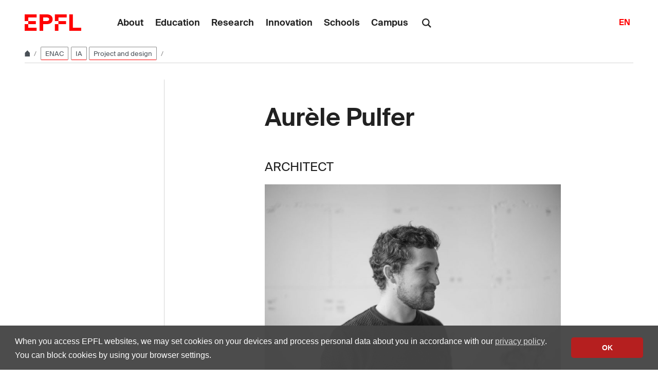

--- FILE ---
content_type: text/html; charset=UTF-8
request_url: https://www.epfl.ch/labs/alice/index-fr-html/about/team/aurele-pulfer/
body_size: 13829
content:
<!doctype html>
<html lang="en-GB">
<head>
	<meta charset="UTF-8">
	<meta name="viewport" content="width=device-width, initial-scale=1">
	<link rel="profile" href="https://gmpg.org/xfn/11">
	<link rel="manifest" href="https://www.epfl.ch/labs/alice/wp-content/themes/wp-theme-2018/assets/favicons/site.webmanifest" />
<link rel="shortcut icon" href="https://www.epfl.ch/labs/alice/wp-content/themes/wp-theme-2018/assets/favicons/favicon.ico">
<link rel="apple-touch-icon-precomposed" href="https://www.epfl.ch/labs/alice/wp-content/themes/wp-theme-2018/assets/favicons/favicon-152.png">

<link rel="icon" href="https://www.epfl.ch/labs/alice/wp-content/themes/wp-theme-2018/assets/favicons/favicon-16.png" sizes="16x16">
<link rel="icon" href="https://www.epfl.ch/labs/alice/wp-content/themes/wp-theme-2018/assets/favicons/favicon-32.png" sizes="32x32">
<link rel="icon" href="https://www.epfl.ch/labs/alice/wp-content/themes/wp-theme-2018/assets/favicons/favicon-57.png" sizes="57x57">
<link rel="icon" href="https://www.epfl.ch/labs/alice/wp-content/themes/wp-theme-2018/assets/favicons/favicon-76.png" sizes="76x76">
<link rel="icon" href="https://www.epfl.ch/labs/alice/wp-content/themes/wp-theme-2018/assets/favicons/favicon-96.png" sizes="96x96">
<link rel="icon" href="https://www.epfl.ch/labs/alice/wp-content/themes/wp-theme-2018/assets/favicons/favicon-120.png" sizes="120x120">
<link rel="icon" href="https://www.epfl.ch/labs/alice/wp-content/themes/wp-theme-2018/assets/favicons/favicon-128.png" sizes="128x128">
<link rel="icon" href="https://www.epfl.ch/labs/alice/wp-content/themes/wp-theme-2018/assets/favicons/favicon-152.png" sizes="152x152">
<link rel="icon" href="https://www.epfl.ch/labs/alice/wp-content/themes/wp-theme-2018/assets/favicons/favicon-180.png" sizes="180x180">
<link rel="shortcut icon" href="https://www.epfl.ch/labs/alice/wp-content/themes/wp-theme-2018/assets/favicons/android-chrome-192x192.png" sizes="192x192">
<link rel="shortcut icon" href="https://www.epfl.ch/labs/alice/wp-content/themes/wp-theme-2018/assets/favicons/android-chrome-512x512.png" sizes="512x512">
<link rel="icon" href="https://www.epfl.ch/labs/alice/wp-content/themes/wp-theme-2018/assets/favicons/favicon-228.png" sizes="228x228">

<link rel="apple-touch-icon" href="https://www.epfl.ch/labs/alice/wp-content/themes/wp-theme-2018/assets/favicons/apple-touch-icon.png">
<link rel="apple-touch-icon" href="https://www.epfl.ch/labs/alice/wp-content/themes/wp-theme-2018/assets/favicons/favicon-152.png" sizes="152x152">
<link rel="apple-touch-icon" href="https://www.epfl.ch/labs/alice/wp-content/themes/wp-theme-2018/assets/favicons/favicon-180.png" sizes="180x180">

<meta name="application-name" content="Name">
<meta name="msapplication-tooltip" content="Tooltip">
<meta name="msapplication-config" content="https://www.epfl.ch/labs/alice/wp-content/themes/wp-theme-2018/assets/favicons/browserconfig.xml">
	<script type="text/javascript">window.svgPath = "https://www.epfl.ch/labs/alice/wp-content/themes/wp-theme-2018/assets/icons/icons.svg"</script>
	<script type="text/javascript">window.featherSvgPath = "https://www.epfl.ch/labs/alice/wp-content/themes/wp-theme-2018/assets/icons/feather-sprite.svg"</script>
	<title>Aurèle Pulfer &#8210; ALICE &#8208; EPFL</title>
<meta name='robots' content='max-image-preview:large' />
<link rel="alternate" type="application/rss+xml" title="ALICE &raquo; Feed" href="https://www.epfl.ch/labs/alice/feed/" />
<link rel="alternate" type="application/rss+xml" title="ALICE &raquo; Comments Feed" href="https://www.epfl.ch/labs/alice/comments/feed/" />
<link rel="alternate" title="oEmbed (JSON)" type="application/json+oembed" href="https://www.epfl.ch/labs/alice/wp-json/oembed/1.0/embed?url=https%3A%2F%2Fwww.epfl.ch%2Flabs%2Falice%2Findex-fr-html%2Fabout%2Fteam%2Faurele-pulfer%2F" />
<link rel="alternate" title="oEmbed (XML)" type="text/xml+oembed" href="https://www.epfl.ch/labs/alice/wp-json/oembed/1.0/embed?url=https%3A%2F%2Fwww.epfl.ch%2Flabs%2Falice%2Findex-fr-html%2Fabout%2Fteam%2Faurele-pulfer%2F&#038;format=xml" />
<style id='wp-img-auto-sizes-contain-inline-css' type='text/css'>
img:is([sizes=auto i],[sizes^="auto," i]){contain-intrinsic-size:3000px 1500px}
/*# sourceURL=wp-img-auto-sizes-contain-inline-css */
</style>
<style id='wp-emoji-styles-inline-css' type='text/css'>

	img.wp-smiley, img.emoji {
		display: inline !important;
		border: none !important;
		box-shadow: none !important;
		height: 1em !important;
		width: 1em !important;
		margin: 0 0.07em !important;
		vertical-align: -0.1em !important;
		background: none !important;
		padding: 0 !important;
	}
/*# sourceURL=wp-emoji-styles-inline-css */
</style>
<style id='wp-block-library-inline-css' type='text/css'>
:root{
  --wp-block-synced-color:#7a00df;
  --wp-block-synced-color--rgb:122, 0, 223;
  --wp-bound-block-color:var(--wp-block-synced-color);
  --wp-editor-canvas-background:#ddd;
  --wp-admin-theme-color:#007cba;
  --wp-admin-theme-color--rgb:0, 124, 186;
  --wp-admin-theme-color-darker-10:#006ba1;
  --wp-admin-theme-color-darker-10--rgb:0, 107, 160.5;
  --wp-admin-theme-color-darker-20:#005a87;
  --wp-admin-theme-color-darker-20--rgb:0, 90, 135;
  --wp-admin-border-width-focus:2px;
}
@media (min-resolution:192dpi){
  :root{
    --wp-admin-border-width-focus:1.5px;
  }
}
.wp-element-button{
  cursor:pointer;
}

:root .has-very-light-gray-background-color{
  background-color:#eee;
}
:root .has-very-dark-gray-background-color{
  background-color:#313131;
}
:root .has-very-light-gray-color{
  color:#eee;
}
:root .has-very-dark-gray-color{
  color:#313131;
}
:root .has-vivid-green-cyan-to-vivid-cyan-blue-gradient-background{
  background:linear-gradient(135deg, #00d084, #0693e3);
}
:root .has-purple-crush-gradient-background{
  background:linear-gradient(135deg, #34e2e4, #4721fb 50%, #ab1dfe);
}
:root .has-hazy-dawn-gradient-background{
  background:linear-gradient(135deg, #faaca8, #dad0ec);
}
:root .has-subdued-olive-gradient-background{
  background:linear-gradient(135deg, #fafae1, #67a671);
}
:root .has-atomic-cream-gradient-background{
  background:linear-gradient(135deg, #fdd79a, #004a59);
}
:root .has-nightshade-gradient-background{
  background:linear-gradient(135deg, #330968, #31cdcf);
}
:root .has-midnight-gradient-background{
  background:linear-gradient(135deg, #020381, #2874fc);
}
:root{
  --wp--preset--font-size--normal:16px;
  --wp--preset--font-size--huge:42px;
}

.has-regular-font-size{
  font-size:1em;
}

.has-larger-font-size{
  font-size:2.625em;
}

.has-normal-font-size{
  font-size:var(--wp--preset--font-size--normal);
}

.has-huge-font-size{
  font-size:var(--wp--preset--font-size--huge);
}

.has-text-align-center{
  text-align:center;
}

.has-text-align-left{
  text-align:left;
}

.has-text-align-right{
  text-align:right;
}

.has-fit-text{
  white-space:nowrap !important;
}

#end-resizable-editor-section{
  display:none;
}

.aligncenter{
  clear:both;
}

.items-justified-left{
  justify-content:flex-start;
}

.items-justified-center{
  justify-content:center;
}

.items-justified-right{
  justify-content:flex-end;
}

.items-justified-space-between{
  justify-content:space-between;
}

.screen-reader-text{
  border:0;
  clip-path:inset(50%);
  height:1px;
  margin:-1px;
  overflow:hidden;
  padding:0;
  position:absolute;
  width:1px;
  word-wrap:normal !important;
}

.screen-reader-text:focus{
  background-color:#ddd;
  clip-path:none;
  color:#444;
  display:block;
  font-size:1em;
  height:auto;
  left:5px;
  line-height:normal;
  padding:15px 23px 14px;
  text-decoration:none;
  top:5px;
  width:auto;
  z-index:100000;
}
html :where(.has-border-color){
  border-style:solid;
}

html :where([style*=border-top-color]){
  border-top-style:solid;
}

html :where([style*=border-right-color]){
  border-right-style:solid;
}

html :where([style*=border-bottom-color]){
  border-bottom-style:solid;
}

html :where([style*=border-left-color]){
  border-left-style:solid;
}

html :where([style*=border-width]){
  border-style:solid;
}

html :where([style*=border-top-width]){
  border-top-style:solid;
}

html :where([style*=border-right-width]){
  border-right-style:solid;
}

html :where([style*=border-bottom-width]){
  border-bottom-style:solid;
}

html :where([style*=border-left-width]){
  border-left-style:solid;
}
html :where(img[class*=wp-image-]){
  height:auto;
  max-width:100%;
}
:where(figure){
  margin:0 0 1em;
}

html :where(.is-position-sticky){
  --wp-admin--admin-bar--position-offset:var(--wp-admin--admin-bar--height, 0px);
}

@media screen and (max-width:600px){
  html :where(.is-position-sticky){
    --wp-admin--admin-bar--position-offset:0px;
  }
}

/*# sourceURL=wp-block-library-inline-css */
</style><style id='global-styles-inline-css' type='text/css'>
:root{--wp--preset--aspect-ratio--square: 1;--wp--preset--aspect-ratio--4-3: 4/3;--wp--preset--aspect-ratio--3-4: 3/4;--wp--preset--aspect-ratio--3-2: 3/2;--wp--preset--aspect-ratio--2-3: 2/3;--wp--preset--aspect-ratio--16-9: 16/9;--wp--preset--aspect-ratio--9-16: 9/16;--wp--preset--color--black: #000000;--wp--preset--color--cyan-bluish-gray: #abb8c3;--wp--preset--color--white: #ffffff;--wp--preset--color--pale-pink: #f78da7;--wp--preset--color--vivid-red: #cf2e2e;--wp--preset--color--luminous-vivid-orange: #ff6900;--wp--preset--color--luminous-vivid-amber: #fcb900;--wp--preset--color--light-green-cyan: #7bdcb5;--wp--preset--color--vivid-green-cyan: #00d084;--wp--preset--color--pale-cyan-blue: #8ed1fc;--wp--preset--color--vivid-cyan-blue: #0693e3;--wp--preset--color--vivid-purple: #9b51e0;--wp--preset--gradient--vivid-cyan-blue-to-vivid-purple: linear-gradient(135deg,rgb(6,147,227) 0%,rgb(155,81,224) 100%);--wp--preset--gradient--light-green-cyan-to-vivid-green-cyan: linear-gradient(135deg,rgb(122,220,180) 0%,rgb(0,208,130) 100%);--wp--preset--gradient--luminous-vivid-amber-to-luminous-vivid-orange: linear-gradient(135deg,rgb(252,185,0) 0%,rgb(255,105,0) 100%);--wp--preset--gradient--luminous-vivid-orange-to-vivid-red: linear-gradient(135deg,rgb(255,105,0) 0%,rgb(207,46,46) 100%);--wp--preset--gradient--very-light-gray-to-cyan-bluish-gray: linear-gradient(135deg,rgb(238,238,238) 0%,rgb(169,184,195) 100%);--wp--preset--gradient--cool-to-warm-spectrum: linear-gradient(135deg,rgb(74,234,220) 0%,rgb(151,120,209) 20%,rgb(207,42,186) 40%,rgb(238,44,130) 60%,rgb(251,105,98) 80%,rgb(254,248,76) 100%);--wp--preset--gradient--blush-light-purple: linear-gradient(135deg,rgb(255,206,236) 0%,rgb(152,150,240) 100%);--wp--preset--gradient--blush-bordeaux: linear-gradient(135deg,rgb(254,205,165) 0%,rgb(254,45,45) 50%,rgb(107,0,62) 100%);--wp--preset--gradient--luminous-dusk: linear-gradient(135deg,rgb(255,203,112) 0%,rgb(199,81,192) 50%,rgb(65,88,208) 100%);--wp--preset--gradient--pale-ocean: linear-gradient(135deg,rgb(255,245,203) 0%,rgb(182,227,212) 50%,rgb(51,167,181) 100%);--wp--preset--gradient--electric-grass: linear-gradient(135deg,rgb(202,248,128) 0%,rgb(113,206,126) 100%);--wp--preset--gradient--midnight: linear-gradient(135deg,rgb(2,3,129) 0%,rgb(40,116,252) 100%);--wp--preset--font-size--small: 13px;--wp--preset--font-size--medium: 20px;--wp--preset--font-size--large: 36px;--wp--preset--font-size--x-large: 42px;--wp--preset--spacing--20: 0.44rem;--wp--preset--spacing--30: 0.67rem;--wp--preset--spacing--40: 1rem;--wp--preset--spacing--50: 1.5rem;--wp--preset--spacing--60: 2.25rem;--wp--preset--spacing--70: 3.38rem;--wp--preset--spacing--80: 5.06rem;--wp--preset--shadow--natural: 6px 6px 9px rgba(0, 0, 0, 0.2);--wp--preset--shadow--deep: 12px 12px 50px rgba(0, 0, 0, 0.4);--wp--preset--shadow--sharp: 6px 6px 0px rgba(0, 0, 0, 0.2);--wp--preset--shadow--outlined: 6px 6px 0px -3px rgb(255, 255, 255), 6px 6px rgb(0, 0, 0);--wp--preset--shadow--crisp: 6px 6px 0px rgb(0, 0, 0);}:where(.is-layout-flex){gap: 0.5em;}:where(.is-layout-grid){gap: 0.5em;}body .is-layout-flex{display: flex;}.is-layout-flex{flex-wrap: wrap;align-items: center;}.is-layout-flex > :is(*, div){margin: 0;}body .is-layout-grid{display: grid;}.is-layout-grid > :is(*, div){margin: 0;}:where(.wp-block-columns.is-layout-flex){gap: 2em;}:where(.wp-block-columns.is-layout-grid){gap: 2em;}:where(.wp-block-post-template.is-layout-flex){gap: 1.25em;}:where(.wp-block-post-template.is-layout-grid){gap: 1.25em;}.has-black-color{color: var(--wp--preset--color--black) !important;}.has-cyan-bluish-gray-color{color: var(--wp--preset--color--cyan-bluish-gray) !important;}.has-white-color{color: var(--wp--preset--color--white) !important;}.has-pale-pink-color{color: var(--wp--preset--color--pale-pink) !important;}.has-vivid-red-color{color: var(--wp--preset--color--vivid-red) !important;}.has-luminous-vivid-orange-color{color: var(--wp--preset--color--luminous-vivid-orange) !important;}.has-luminous-vivid-amber-color{color: var(--wp--preset--color--luminous-vivid-amber) !important;}.has-light-green-cyan-color{color: var(--wp--preset--color--light-green-cyan) !important;}.has-vivid-green-cyan-color{color: var(--wp--preset--color--vivid-green-cyan) !important;}.has-pale-cyan-blue-color{color: var(--wp--preset--color--pale-cyan-blue) !important;}.has-vivid-cyan-blue-color{color: var(--wp--preset--color--vivid-cyan-blue) !important;}.has-vivid-purple-color{color: var(--wp--preset--color--vivid-purple) !important;}.has-black-background-color{background-color: var(--wp--preset--color--black) !important;}.has-cyan-bluish-gray-background-color{background-color: var(--wp--preset--color--cyan-bluish-gray) !important;}.has-white-background-color{background-color: var(--wp--preset--color--white) !important;}.has-pale-pink-background-color{background-color: var(--wp--preset--color--pale-pink) !important;}.has-vivid-red-background-color{background-color: var(--wp--preset--color--vivid-red) !important;}.has-luminous-vivid-orange-background-color{background-color: var(--wp--preset--color--luminous-vivid-orange) !important;}.has-luminous-vivid-amber-background-color{background-color: var(--wp--preset--color--luminous-vivid-amber) !important;}.has-light-green-cyan-background-color{background-color: var(--wp--preset--color--light-green-cyan) !important;}.has-vivid-green-cyan-background-color{background-color: var(--wp--preset--color--vivid-green-cyan) !important;}.has-pale-cyan-blue-background-color{background-color: var(--wp--preset--color--pale-cyan-blue) !important;}.has-vivid-cyan-blue-background-color{background-color: var(--wp--preset--color--vivid-cyan-blue) !important;}.has-vivid-purple-background-color{background-color: var(--wp--preset--color--vivid-purple) !important;}.has-black-border-color{border-color: var(--wp--preset--color--black) !important;}.has-cyan-bluish-gray-border-color{border-color: var(--wp--preset--color--cyan-bluish-gray) !important;}.has-white-border-color{border-color: var(--wp--preset--color--white) !important;}.has-pale-pink-border-color{border-color: var(--wp--preset--color--pale-pink) !important;}.has-vivid-red-border-color{border-color: var(--wp--preset--color--vivid-red) !important;}.has-luminous-vivid-orange-border-color{border-color: var(--wp--preset--color--luminous-vivid-orange) !important;}.has-luminous-vivid-amber-border-color{border-color: var(--wp--preset--color--luminous-vivid-amber) !important;}.has-light-green-cyan-border-color{border-color: var(--wp--preset--color--light-green-cyan) !important;}.has-vivid-green-cyan-border-color{border-color: var(--wp--preset--color--vivid-green-cyan) !important;}.has-pale-cyan-blue-border-color{border-color: var(--wp--preset--color--pale-cyan-blue) !important;}.has-vivid-cyan-blue-border-color{border-color: var(--wp--preset--color--vivid-cyan-blue) !important;}.has-vivid-purple-border-color{border-color: var(--wp--preset--color--vivid-purple) !important;}.has-vivid-cyan-blue-to-vivid-purple-gradient-background{background: var(--wp--preset--gradient--vivid-cyan-blue-to-vivid-purple) !important;}.has-light-green-cyan-to-vivid-green-cyan-gradient-background{background: var(--wp--preset--gradient--light-green-cyan-to-vivid-green-cyan) !important;}.has-luminous-vivid-amber-to-luminous-vivid-orange-gradient-background{background: var(--wp--preset--gradient--luminous-vivid-amber-to-luminous-vivid-orange) !important;}.has-luminous-vivid-orange-to-vivid-red-gradient-background{background: var(--wp--preset--gradient--luminous-vivid-orange-to-vivid-red) !important;}.has-very-light-gray-to-cyan-bluish-gray-gradient-background{background: var(--wp--preset--gradient--very-light-gray-to-cyan-bluish-gray) !important;}.has-cool-to-warm-spectrum-gradient-background{background: var(--wp--preset--gradient--cool-to-warm-spectrum) !important;}.has-blush-light-purple-gradient-background{background: var(--wp--preset--gradient--blush-light-purple) !important;}.has-blush-bordeaux-gradient-background{background: var(--wp--preset--gradient--blush-bordeaux) !important;}.has-luminous-dusk-gradient-background{background: var(--wp--preset--gradient--luminous-dusk) !important;}.has-pale-ocean-gradient-background{background: var(--wp--preset--gradient--pale-ocean) !important;}.has-electric-grass-gradient-background{background: var(--wp--preset--gradient--electric-grass) !important;}.has-midnight-gradient-background{background: var(--wp--preset--gradient--midnight) !important;}.has-small-font-size{font-size: var(--wp--preset--font-size--small) !important;}.has-medium-font-size{font-size: var(--wp--preset--font-size--medium) !important;}.has-large-font-size{font-size: var(--wp--preset--font-size--large) !important;}.has-x-large-font-size{font-size: var(--wp--preset--font-size--x-large) !important;}
/*# sourceURL=global-styles-inline-css */
</style>
<style id='core-block-supports-inline-css' type='text/css'>
/**
 * Core styles: block-supports
 */

/*# sourceURL=core-block-supports-inline-css */
</style>

<style id='classic-theme-styles-inline-css' type='text/css'>
/**
 * These rules are needed for backwards compatibility.
 * They should match the button element rules in the base theme.json file.
 */
.wp-block-button__link {
	color: #ffffff;
	background-color: #32373c;
	border-radius: 9999px; /* 100% causes an oval, but any explicit but really high value retains the pill shape. */

	/* This needs a low specificity so it won't override the rules from the button element if defined in theme.json. */
	box-shadow: none;
	text-decoration: none;

	/* The extra 2px are added to size solids the same as the outline versions.*/
	padding: calc(0.667em + 2px) calc(1.333em + 2px);

	font-size: 1.125em;
}

.wp-block-file__button {
	background: #32373c;
	color: #ffffff;
	text-decoration: none;
}

/*# sourceURL=/wp-includes/css/classic-themes.css */
</style>
<link rel='stylesheet' id='wp-gutenberg-epfl-bases-style-css-css' href='https://www.epfl.ch/labs/alice/wp-content/plugins/wp-gutenberg-epfl/build/style-index.css?ver=1768294733' type='text/css' media='all' />
<link rel='stylesheet' id='epfl-style-css' href='https://www.epfl.ch/labs/alice/wp-content/themes/wp-theme-2018/style.css?ver=1768294653' type='text/css' media='all' />
<link rel='stylesheet' id='epfl-vendors-css' href='https://www.epfl.ch/labs/alice/wp-content/themes/wp-theme-2018/assets/css/vendors.min.css?ver=1768294653' type='text/css' media='all' />
<link rel='stylesheet' id='epfl-elements-css' href='https://www.epfl.ch/labs/alice/wp-content/themes/wp-theme-2018/assets/css/elements.min.css?ver=1768294653' type='text/css' media='all' />
<link rel='stylesheet' id='epfl-theme-css' href='https://www.epfl.ch/labs/alice/wp-content/themes/wp-theme-2018/theme/style.min.css?ver=1768294653' type='text/css' media='all' />
<link rel='stylesheet' id='enlighterjs-css' href='https://www.epfl.ch/labs/alice/wp-content/plugins/enlighter/cache/enlighterjs.min.css?ver=zaa+VVOjxTcC/Tc' type='text/css' media='all' />
<script type="text/javascript" src="https://www.epfl.ch/labs/alice/wp-includes/js/jquery/jquery.js?ver=3.7.1" id="jquery-core-js"></script>
<script type="text/javascript" src="https://www.epfl.ch/labs/alice/wp-includes/js/jquery/jquery-migrate.js?ver=3.4.1" id="jquery-migrate-js"></script>
<script type="text/javascript" src="https://www.epfl.ch/labs/alice/wp-content/plugins/wp-gutenberg-epfl/frontend/lib/list.min.js?ver=1.5" id="lib-listjs-js"></script>
<script type="text/javascript" src="https://www.epfl.ch/labs/alice/wp-content/plugins/flowpaper-lite-pdf-flipbook/assets/lity/lity.min.js" id="lity-js-js"></script>
<script type="text/javascript" src="https://ajax.googleapis.com/ajax/libs/jquery/3.5.1/jquery.min.js?ver=1768294653" id="epfl-js-jquery-js"></script>
<link rel="https://api.w.org/" href="https://www.epfl.ch/labs/alice/wp-json/" /><link rel="alternate" title="JSON" type="application/json" href="https://www.epfl.ch/labs/alice/wp-json/wp/v2/pages/7432" /><link rel="EditURI" type="application/rsd+xml" title="RSD" href="https://www.epfl.ch/labs/alice/xmlrpc.php?rsd" />
<meta name="generator" content="WordPress 6.9" />
<link rel="canonical" href="https://www.epfl.ch/labs/alice/index-fr-html/about/team/aurele-pulfer/" />
<link rel='shortlink' href='https://www.epfl.ch/labs/alice/?p=7432' />
<!-- Google Tag Manager -->
<script>(function(w,d,s,l,i){w[l]=w[l]||[];w[l].push({'gtm.start':
      new Date().getTime(),event:'gtm.js'});var f=d.getElementsByTagName(s)[0],
    j=d.createElement(s),dl=l!='dataLayer'?'&l='+l:'';j.async=true;j.src=
    'https://www.googletagmanager.com/gtm.js?id='+i+dl;f.parentNode.insertBefore(j,f);
  })(window,document,'script','dataLayer','GTM-PJGBG5R');</script>
<!-- End Google Tag Manager -->
    <!-- Global Site Tag (gtag.js) - Google Analytics -->
    <script async src="https://www.googletagmanager.com/gtag/js?id=UA-158806446-6"></script>
    <script>
      window.dataLayer = window.dataLayer || [];
      function gtag(){dataLayer.push(arguments);}
      gtag("js", new Date());
      gtag("config", "UA-158806446-6", { "anonymize_ip": true });
    </script>

		<!-- Open Graph / Facebook -->
		<meta property="og:type" content="website" />
		<meta property="og:site_name" content="EPFL" />
		<meta property="og:title" content="Aurèle Pulfer" />
		<meta property="og:description" content="ARCHITECT Aurèle Pulfer studied architecture at EPFL (Lausanne, Switzerland) and at NTNU (Trondheim, Norway) and worked as an architect in Zürich. He holds a specialization from HEIG-VD (Yverdon, Switzerland) on active mobilities and the public realm. Collaborating with ALICE since 2016, he returns as a scientific assistant and design architect in 2019 and joins the (...)" />
		<meta property="og:url" content="https://www.epfl.ch/labs/alice/index-fr-html/about/team/aurele-pulfer/" />
		<meta property="og:image" content="https://actu.epfl.ch/image/92055/1108x622.jpg" />
		<meta property="og:image:secure_url" content="https://actu.epfl.ch/image/92055/1108x622.jpg" />
		<meta property="og:image:alt" content="" />
		<meta property="og:image:type" content="" />
		<meta property="og:locale" content="en_GB" />
		<meta property="fb:app_id" content="966242223397117" />

		<!-- Twitter Card -->
		<meta name="twitter:card" content="summary_large_image" />
		<meta name="twitter:title" content="Aurèle Pulfer" />
		<meta name="twitter:description" content="ARCHITECT Aurèle Pulfer studied architecture at EPFL (Lausanne, Switzerland) and at NTNU (Trondheim, Norway) and worked as an architect in Zürich. He holds a specialization from HEIG-VD (Yverdon, Switzerland) on active mobilities and the public realm. Collaborating with ALICE since 2016, he returns as a scientific assistant and design architect in 2019 and joins the (...)" />
		<meta name="twitter:image" content="https://actu.epfl.ch/image/92055/1108x622.jpg" />
</head>

<body class="wp-singular page-template-default page page-id-7432 page-child parent-pageid-1853 wp-theme-wp-theme-2018 no-sidebar epfl-wp">
<div id="page" class="site">
	<a class="sr-only" href="#content">Skip to content</a>

  	<header role="banner" class="header">

  
  
	<a class="logo" href="https://www.epfl.ch/en/">
		<img src="https://www.epfl.ch/labs/alice/wp-content/themes/wp-theme-2018/assets/svg/epfl-logo.svg" alt="Logo EPFL, École polytechnique fédérale de Lausanne" class="img-fluid">
	</a>

  
	                  <ul aria-hidden="true" class="nav-header d-none d-xl-flex">
                      <!-- Top menu is in fallback mode -->
        <li id="menu-item-1">
        <a class="nav-item" href="https://www.epfl.ch/about/">About</a>
    </li>
    <li id="menu-item-2">
        <a class="nav-item" href="https://www.epfl.ch/education/">Education</a>
    </li>
    <li id="menu-item-3">
        <a class="nav-item" href="https://www.epfl.ch/research/">Research</a>
    </li>
    <li id="menu-item-4">
        <a class="nav-item" href="https://www.epfl.ch/innovation/">Innovation</a>
    </li>
    <li id="menu-item-5">
        <a class="nav-item" href="https://www.epfl.ch/schools/">Schools</a>
    </li>
    <li id="menu-item-6">
        <a class="nav-item" href="https://www.epfl.ch/campus/">Campus</a>
    </li>
                      </ul>
                
	<div class="dropdown dropright search d-none d-xl-block">
		<a class="dropdown-toggle" href="#" data-toggle="dropdown">
			<svg class="icon" aria-hidden="true"><use xlink:href="#icon-search"></use></svg>
		</a>
		<form action="https://search.epfl.ch/" class="dropdown-menu border-0 p-0">
						<div class="search-form mt-1 input-group">
				<label for="search" class="sr-only">Search on the site</label>
				<input type="text" class="form-control" name="q" placeholder="Search" >
				<button type="submit" class="d-none d-xl-block btn btn-primary input-group-append" type="button">Validate</button>
			</div>
		</form>
	</div>

<form action="https://search.epfl.ch/" class="d-xl-none">
  <a id="search-mobile-toggle" class="search-mobile-toggle searchform-controller" href="#">
    <svg class="icon" aria-hidden="true">
      <use xlink:href="#icon-search"></use>
    </svg>
    <span class="toggle-label sr-only">Show / hide the search form</span>
  </a>
  <div class="input-group search-mobile" role="search">
    <div class="input-group-prepend">
      <span class="input-group-text">
        <svg class="icon" aria-hidden="true">
          <use xlink:href="#icon-search"></use>
        </svg>
      </span>
    </div>
    <label for="search" class="sr-only">Search on the site</label>
        <input type="text" class="form-control" name="q" placeholder="Search">
    <div class="input-group-append">
      <a id="search-mobile-close" class="search-mobile-close searchform-controller" href="#">
        <svg class="icon" aria-hidden="true">
          <use xlink:href="#icon-close"></use>
        </svg>
        <span class="toggle-label sr-only">Hide the search form</span>
      </a>
    </div>
  </div>
</form>

	<!-- language switcher, two elements -->
<nav class="nav-lang nav-lang-short ml-auto">
	<ul>
						<li>
				<span class="active" aria-label="English'">EN</span>
			</li>
					
	</ul>
</nav>

  <button class="btn btn-secondary nav-toggle-mobile d-xl-none">
    <span class="label">Menu</span>
		<div class="hamburger">
			<span></span>
			<span></span>
			<span></span>
		</div>
	</button>

  
</header>

<!-- Google Tag Manager (noscript) -->
<noscript><iframe src="https://www.googletagmanager.com/ns.html?id=GTM-PJGBG5R" height="0" width="0" style="display:none;visibility:hidden"></iframe></noscript>
<!-- End Google Tag Manager (noscript) -->

<div class="main-container">

<div class="breadcrumb-container">

    <!-- Breadcrumb -->
    <nav aria-label="breadcrumb" class="breadcrumb-wrapper" id="breadcrumb-wrapper">
        <ol class="breadcrumb">
            
            <li class="breadcrumb-item">
                <a class="bread-link bread-home" href="https://www.epfl.ch/en/" title="home">
                    <svg class="icon" aria-hidden="true"><use xlink:href="#icon-home"></use></svg>
                </a>
            </li>
                    <li class="breadcrumb-item breadcrumb-tags-wrapper">
                <a href="https://www.epfl.ch/schools/enac/" class="tag tag-primary">ENAC</a>
            
                <a href="https://www.epfl.ch/schools/enac/fr/recherche/institut-darchitecture-et-de-la-ville-ia/" class="tag tag-primary">IA</a>
            
                <a href="https://www.epfl.ch/research/domains/cluster?field-of-research=Project%20and%20design" class="tag tag-primary">Project and design</a>
            </li>
            <li class="breadcrumb-item expand-links">
                <button class="btn btn-expand-links" aria-expanded="false" title="Afficher l'intégralité du fil d'Ariane">
                    <span class="dots" aria-hidden="true">…</span>
                    <span class="sr-only">Afficher l'intégralité du fil d'Ariane</span>
                </button>
            </li>        </ol>
    </nav>
    <!-- end Breadcrumb -->
</div>

<div class="nav-toggle-layout nav-aside-layout">
    <div class="overlay"></div>
<div class="nav-container">
    <nav class="nav-main nav-main-mobile" role="navigation">
        <div class="nav-wrapper">
            <div class="nav-container current-menu-parent">
                <ul id="menu-main" class="nav-menu">
                    <!-- Top menu is in fallback mode -->
        <li id="menu-item-1">
        <a class="nav-item" href="https://www.epfl.ch/about/">About</a>
    </li>
    <li id="menu-item-2">
        <a class="nav-item" href="https://www.epfl.ch/education/">Education</a>
    </li>
    <li id="menu-item-3">
        <a class="nav-item" href="https://www.epfl.ch/research/">Research</a>
    </li>
    <li id="menu-item-4">
        <a class="nav-item" href="https://www.epfl.ch/innovation/">Innovation</a>
    </li>
    <li id="menu-item-5">
        <a class="nav-item" href="https://www.epfl.ch/schools/">Schools</a>
    </li>
    <li id="menu-item-6">
        <a class="nav-item" href="https://www.epfl.ch/campus/">Campus</a>
    </li>
                    </ul>
            </div>
        </div>
    </nav>


    
        <aside class="nav-aside-wrapper">
            <nav id="nav-aside" class="nav-aside" role="navigation" aria-describedby="nav-aside-title">
                <h2 class="h5 sr-only-xl">In the same section</h2>
                <ul id="menu-main" class="nav-menu">
                                    </ul>
            </nav>
        </aside>

    </div>
	<div class="w-100">
		<main id="content" role="main" class="content pt-5">
				<article id="post-7432" class="post-7432 page type-page status-publish hentry">

					<header class="entry-header container-grid">
				<h1 class="entry-title">Aurèle Pulfer</h1>			</header>
		
		
		<div class="entry-content container-grid pb-5 pt-3 mb-4 ">
			<p><span style="font-size: 18pt">ARCHITECT</span></p>

<p><img fetchpriority="high" decoding="async" class="alignnone  wp-image-7433" src="https://www.epfl.ch/labs/alice/wp-content/uploads/2021/03/210304_AURELE_PORTRAIT-1-300x200.jpg" alt="" width="576" height="384" srcset="https://www.epfl.ch/labs/alice/wp-content/uploads/2021/03/210304_AURELE_PORTRAIT-1-300x200.jpg 300w, https://www.epfl.ch/labs/alice/wp-content/uploads/2021/03/210304_AURELE_PORTRAIT-1-1024x683.jpg 1024w, https://www.epfl.ch/labs/alice/wp-content/uploads/2021/03/210304_AURELE_PORTRAIT-1-768x512.jpg 768w, https://www.epfl.ch/labs/alice/wp-content/uploads/2021/03/210304_AURELE_PORTRAIT-1-1536x1024.jpg 1536w, https://www.epfl.ch/labs/alice/wp-content/uploads/2021/03/210304_AURELE_PORTRAIT-1.jpg 2048w" sizes="(max-width: 576px) 100vw, 576px" /></p>

<p class="x_MsoNormal"><span class="">Aurèle Pulfer studied architecture at EPFL (Lausanne, Switzerland) and at NTNU (Trondheim, Norway) and worked as an architect in Zürich. He holds a specialization from HEIG-VD (Yverdon, Switzerland) on active mobilities and the public realm.</span></p>
<p class="x_MsoNormal"><span class="">Collaborating with ALICE since 2016, he returns as a scientific assistant and design architect in 2019 and joins the Design Research team, with a key role in the coordination of the “Grand Genève” prospective project. He has since then contributed to further developments of the project while developing drawing and mapping techniques for transcalar cartography.</span></p>

<p><a href="/cdn-cgi/l/email-protection#8eeffbfcebe2eba0fefbe2e8ebfcceebfee8e2a0ede6"><span class="__cf_email__" data-cfemail="3c5d494e595059124c49505a594e7c594c5a50125f54">[email&#160;protected]</span></a></p>
<p>+41 21 693 80 03</p>
<p>office: <a href="http://plan.epfl.ch/?zoom=22&amp;recenter_y=5864260.62461&amp;recenter_x=730799.29483&amp;layerNodes=fonds,batiments,labels,information,parkings_publics,arrets_metro,transports_publics&amp;floor=4&amp;q=BP_4221">BP4221</a></p>
<p><a href="https://people.epfl.ch/aurele.pulfer"><strong>&gt;&gt;personal page</strong></a></p>


		</div> <!-- .entry-content -->
	</article>
	<!-- #post-7432 -->
		</main><!-- #main -->
	</div> <!-- w-100 -->
</div> <!-- nav-toggle-layout -->

</div> <!-- main-container -->

<div class="bg-gray-100 py-5 mt-5">
	<div class="container">
	<footer class="footer" role="contentinfo">

  <div class="footer-group footer-sitemap">


    <div class="footer-sitemap-col">
      <button class="footer-title collapse-title collapsed" type="button" data-toggle="collapse" data-target="#collapse-footer-1" aria-expanded="false" aria-controls="collapse-footer-1">
        <strong>About</strong>
      </button>
      <div class="collapse collapse-item" id="collapse-footer-1">
        <ul class="footer-links">
          <li>
            <a href="https://www.epfl.ch/about/overview/">Who we are</a>
          </li>
          <li>
            <a href="https://www.epfl.ch/about/campus/">Associated Campuses</a>
          </li>
          <li>
            <a href="https://www.epfl.ch/about/facts/">Data</a>
          </li>
          <li>
            <a href="https://www.epfl.ch/about/presidency/">Presidency</a>
          </li>
          <li>
            <a href="https://www.epfl.ch/about/vice-presidencies/">Vice Presidencies</a>
          </li>
          <li>
            <a href="https://www.epfl.ch/about/working/">Working at EPFL</a>
          </li>
          <li>
            <a href="https://www.epfl.ch/about/recruiting/">Recruiting EPFL Talents</a>
          </li>
          <li>
            <a href="https://www.epfl.ch/about/news-and-media/">News & Media</a>
          </li>
          <li>
            <a href="https://www.epfl.ch/about/sustainability/">Sustainability</a>
          </li>
          <li>
            <a href="https://www.epfl.ch/about/equality/">Equality & Diversity</a>
          </li>
          <li>
            <a href="https://www.epfl.ch/about/respect/">Respect</a>
          </li>
          <li>
            <a href="https://www.epfl.ch/about/philanthropy/">Philanthropy</a>
          </li>
          <li>
            <a href="https://www.epflalumni.ch" target="_blank" rel="noopener">EPFL Alumni</a>
          </li>
        </ul>
      </div>
    </div>
    <div class="footer-sitemap-col">
      <button class="footer-title collapse-title collapsed" type="button" data-toggle="collapse" data-target="#collapse-footer-2" aria-expanded="false" aria-controls="collapse-footer-2">
        <strong>Education</strong>
      </button>
      <div class="collapse collapse-item" id="collapse-footer-2">
        <ul class="footer-links">
          <li>
            <a href="https://www.epfl.ch/education/admission/">Admission</a>
          </li>
          <li>
            <a href="https://www.epfl.ch/education/studies/en/rules-and-procedures/academic-calendar/">Academic Calendar</a>
          </li>
          <li>
            <a href="https://www.epfl.ch/education/cms-preparatory-year/">Preparatory Year (CMS)</a>
          </li>
          <li>
            <a href="https://www.epfl.ch/education/bachelor/">Bachelor</a>
          </li>
          <li>
            <a href="https://www.epfl.ch/education/master/">Master</a>
          </li>
          <li>
            <a href="https://www.epfl.ch/education/phd/">Doctorate</a>
          </li>
          <li>
            <a href="https://www.epfl.ch/education/continuing-education/">Continuing Education - Extension School</a>
          </li>
          <li>
            <a href="https://www.epfl.ch/education/studies/en/">Study Management</a>
          </li>
          <li>
            <a href="https://www.epfl.ch/education/international/en/">International</a>
          </li>
          <li>
            <a href="https://www.epfl.ch/education/teaching/">Teaching</a>
          </li>
          <li>
            <a href="https://www.epfl.ch/education/educational-initiatives/">Educational Initiatives</a>
          </li>
          <li>
            <a href="https://www.epfl.ch/education/education-and-science-outreach/">Education & Science Outreach</a>
          </li>
          <li>
            <a href="https://www.epfl.ch/education/infrastructures-under-development/">Infrastructures Under Development</a>
          </li>
          <li>
            <a href="https://www.epfl.ch/education/engagement-with-society/">Engaging with Society</a>
          </li>
        </ul>
      </div>
    </div>
    <div class="footer-sitemap-col">
      <button class="footer-title collapse-title collapsed" type="button" data-toggle="collapse" data-target="#collapse-footer-3" aria-expanded="false" aria-controls="collapse-footer-3">
        <strong>Research</strong>
      </button>
      <div class="collapse collapse-item" id="collapse-footer-3">
        <ul class="footer-links">
          <li>
            <a href="https://www.epfl.ch/research/mission-and-policy/">Mission and Policy</a>
          </li>
          <li>
            <a href="https://www.epfl.ch/research/domains/">Research Domains</a>
          </li>
          <li>
            <a href="https://www.epfl.ch/research/facilities/">EPFL Research Facilities</a>
          </li>
          <li>
            <a href="https://www.epfl.ch/research/faculty-members/">Faculty Members</a>
          </li>
          <li>
            <a href="https://www.epfl.ch/research/solutions-for-sustainability-initiative-s4s/">Solutions 5 Sustainability - S4S</a>
          </li>
          <li>
            <a href="https://www.epfl.ch/research/awards/">Awards and Prizes</a>
          </li>
          <li>
            <a href="https://www.epfl.ch/research/funding/">Funding Opportunities</a>
          </li>
          <li>
            <a href="https://www.epfl.ch/research/management-support/">Research Management Support</a>
          </li>
          <li>
            <a href="https://www.epfl.ch/research/technology-transfer/">From Lab to Market</a>
          </li>
          <li>
            <a href="https://www.epfl.ch/research/ethic-statement/">Research Ethics</a>
          </li>
          <li>
            <a href="https://www.epfl.ch/research/experimentation-research-with-animals/">Research with Animals</a>
          </li>
          <li>
            <a href="https://www.epfl.ch/research/open-science/">Open Science</a>
          </li>
        </ul>
      </div>
    </div>
    <div class="footer-sitemap-col">
      <button class="footer-title collapse-title collapsed" type="button" data-toggle="collapse" data-target="#collapse-footer-4" aria-expanded="false" aria-controls="collapse-footer-4">
        <strong>Innovation</strong>
      </button>
      <div class="collapse collapse-item" id="collapse-footer-4">
        <ul class="footer-links">
          <li>
            <a href="https://www.epfl.ch/innovation/industry/">Industry Collaboration</a>
          </li>
          <li>
            <a href="https://www.epfl.ch/innovation/domains/">Innovation Initiatives</a>
          </li>
          <li>
            <a href="https://www.epfl.ch/innovation/startup/">Startup Launchpad</a>
          </li>
        </ul>
      </div>
    </div>
    <div class="footer-sitemap-col">
      <button class="footer-title collapse-title collapsed" type="button" data-toggle="collapse" data-target="#collapse-footer-5" aria-expanded="false" aria-controls="collapse-footer-5">
        <strong>Campus</strong>
      </button>
      <div class="collapse collapse-item" id="collapse-footer-5">
        <ul class="footer-links">
          <li>
            <a href="https://www.epfl.ch/campus/services/en/">Services & Resources</a>
          </li>
          <li>
            <a href="https://www.epfl.ch/campus/library/">Library</a>
          </li>
          <li>
            <a href="https://www.epfl.ch/campus/restaurants-shops-hotels/">Restaurants, Shops & Hotels</a>
          </li>
          <li>
            <a href="https://www.epfl.ch/campus/security-safety/en/">Security, Prevention & Health</a>
          </li>
          <li>
            <a href="https://www.epfl.ch/campus/sports/en/">Sports</a>
          </li>
          <li>
            <a href="https://www.epfl.ch/campus/community/">Community & Support</a>
          </li>
          <li>
            <a href="https://www.epfl.ch/campus/spiritual-care/en/">Chaplaincy</a>
          </li>
          <li>
            <a href="https://www.epfl.ch/campus/events/">Events</a>
          </li>
          <li>
            <a href="https://www.epfl.ch/campus/art-culture/">Arts & Culture</a>
          </li>
          <li>
            <a href="https://www.epfl.ch/campus/associations/">Associations</a>
          </li>
          <li>
            <a href="https://www.epfl.ch/campus/visitors/">Visit EPFL</a>
          </li>
          <li>
            <a href="https://www.epfl.ch/campus/mobility/">Mobility & Travel</a>
          </li>
        </ul>
      </div>
    </div>
  </div>

  <div class="footer-group">

    <div class="footer-faculties">
      <button class="footer-title collapse-title collapsed" type="button" data-toggle="collapse" data-target="#collapse-fac" aria-expanded="false" aria-controls="collapse-fac">
        Schools & Colleges
      </button>
      <div class="collapse collapse-item" id="collapse-fac">
        <ul class="footer-links">
          <li>
            <a href="https://www.epfl.ch/schools/enac/">School of Architecture, Civil & Environmental Engineering <strong>ENAC</strong></a>
          </li>
          <li>
            <a href="https://www.epfl.ch/schools/sb/">School of Basic Sciences <strong>SB</strong></a>
          </li>
          <li>
            <a href="https://sti.epfl.ch">School of Engineering <strong>STI</strong></a>
          </li>
          <li>
            <a href="https://www.epfl.ch/schools/ic/">School of Computer & Communication Sciences <strong>IC</strong></a>
          </li>
          <li>
            <a href="https://www.epfl.ch/schools/sv/">School of Life Sciences <strong>SV</strong></a>
          </li>
          <li>
            <a href="https://www.epfl.ch/schools/cdm/">College of Management of Technology <strong>CDM</strong></a>
          </li>
          <li>
            <a href="https://www.epfl.ch/schools/cdh/">College of Humanities <strong>CDH</strong></a>
          </li>
        </ul>
      </div>
    </div>
  </div>

  <div class="footer-group footer-buttons">


    <p class="footer-title footer-title-no-underline">Practical</p>
    <a href="https://www.epfl.ch/campus/services/en/" class="btn btn-secondary btn-sm">Services & Resources</a>
    <a href="tel:+41216933000" class="btn btn-secondary btn-sm">Emergencies: +41 21 693 3000</a>
    <a href="https://www.epfl.ch/about/contact-en/" class="btn btn-secondary btn-sm">Contact</a>
    <a href="https://map.epfl.ch/?lang=en" class="btn btn-secondary btn-sm">Map</a>

  </div>

  <div class="footer-group footer-socials">
    <p class="footer-title footer-title-no-underline">Follow EPFL on social media</p>
    <div class="footer-social">

      <ul class="social-icon-list list-inline">
        <li>
          <a href="https://www.facebook.com/epflcampus" class="social-icon social-icon-facebook social-icon-negative" target="_blank" rel="nofollow noopener">
            <svg class="icon" aria-hidden="true">
              <use xlink:href="#icon-facebook"></use>
            </svg>
            <span class="sr-only">Follow us on Facebook</span>
          </a>
        </li>
        <li>
          <a href="https://instagram.com/epflcampus" class="social-icon social-icon-instagram social-icon-negative" target="_blank" rel="nofollow noopener">
            <svg class="icon" aria-hidden="true">
              <use xlink:href="#icon-instagram"></use>
            </svg>
            <span class="sr-only">Follow us on Instagram</span>
          </a>
        </li>
        <li>
          <a href="https://www.linkedin.com/school/epfl/" class="social-icon social-icon-linkedin social-icon-negative" target="_blank" rel="nofollow noopener">
            <svg class="icon" aria-hidden="true">
              <use xlink:href="#icon-linkedin"></use>
            </svg>
            <span class="sr-only">Follow us on LinkedIn</span>
          </a>
        </li>
        <li>
          <a href="https://social.epfl.ch/@epfl/" class="social-icon social-icon-mastodon social-icon-negative" target="_blank" rel="nofollow noopener">
            <svg class="icon" aria-hidden="true">
              <use xlink:href="#icon-mastodon"></use>
            </svg>
            <span class="sr-only">Follow us on Mastodon</span>
          </a>
        </li>
        <li>
          <a href="https://x.com/epfl_en" class="social-icon social-icon-x social-icon-negative" target="_blank" rel="nofollow noopener">
            <svg class="icon" aria-hidden="true">
              <use xlink:href="#icon-x"></use>
            </svg>
            <span class="sr-only">Follow us on X</span>
          </a>
        </li>
        <li>
          <a href="https://www.youtube.com/user/epflnews" class="social-icon social-icon-youtube social-icon-negative" target="_blank" rel="nofollow noopener">
            <svg class="icon" aria-hidden="true">
              <use xlink:href="#icon-youtube"></use>
            </svg>
            <span class="sr-only">Follow us on Youtube</span>
          </a>
        </li>
      </ul>
    </div>
  </div>


  <div class="footer-legal">
    <div class="footer-legal-links">
      <a href="https://www.epfl.ch/about/overview/regulations-and-guidelines/disclaimer/">Accessibility</a>
      <a href="https://www.epfl.ch/about/overview/regulations-and-guidelines/disclaimer/">Disclaimer</a>
      <a href="https://go.epfl.ch/privacy-policy/">Privacy policy</a>
    </div>
    <div>
      <p>&copy; 2025 EPFL, all rights reserved</p>
    </div>
  </div>

</footer>

<button id="back-to-top" class="btn btn-primary btn-back-to-top">
  <span class="sr-only">Back to top</span>
  <svg class="icon" aria-hidden="true">
    <use xlink:href="#icon-chevron-top"></use>
  </svg>
</button>
	</div>
</div>
</div><!-- #page -->

<script data-cfasync="false" src="/cdn-cgi/scripts/5c5dd728/cloudflare-static/email-decode.min.js"></script><script type="speculationrules">
{"prefetch":[{"source":"document","where":{"and":[{"href_matches":"/labs/alice/*"},{"not":{"href_matches":["/labs/alice/wp-*.php","/labs/alice/wp-admin/*","/labs/alice/wp-content/uploads/*","/labs/alice/wp-content/*","/labs/alice/wp-content/plugins/*","/labs/alice/wp-content/themes/wp-theme-2018/*","/labs/alice/*\\?(.+)"]}},{"not":{"selector_matches":"a[rel~=\"nofollow\"]"}},{"not":{"selector_matches":".no-prefetch, .no-prefetch a"}}]},"eagerness":"conservative"}]}
</script>
<script type="text/javascript" src="https://www.epfl.ch/labs/alice/wp-content/themes/wp-theme-2018/assets/js/vendors.min.js?ver=1768294653" id="epfl-js-vendors-js"></script>
<script type="text/javascript" src="https://www.epfl.ch/labs/alice/wp-content/themes/wp-theme-2018/assets/js/elements.min.js?ver=1768294653" id="epfl-js-js"></script>
<script id="wp-emoji-settings" type="application/json">
{"baseUrl":"https://s.w.org/images/core/emoji/17.0.2/72x72/","ext":".png","svgUrl":"https://s.w.org/images/core/emoji/17.0.2/svg/","svgExt":".svg","source":{"wpemoji":"https://www.epfl.ch/labs/alice/wp-includes/js/wp-emoji.js?ver=6.9","twemoji":"https://www.epfl.ch/labs/alice/wp-includes/js/twemoji.js?ver=6.9"}}
</script>
<script type="module">
/* <![CDATA[ */
/**
 * @output wp-includes/js/wp-emoji-loader.js
 */

/* eslint-env es6 */

// Note: This is loaded as a script module, so there is no need for an IIFE to prevent pollution of the global scope.

/**
 * Emoji Settings as exported in PHP via _print_emoji_detection_script().
 * @typedef WPEmojiSettings
 * @type {object}
 * @property {?object} source
 * @property {?string} source.concatemoji
 * @property {?string} source.twemoji
 * @property {?string} source.wpemoji
 */

const settings = /** @type {WPEmojiSettings} */ (
	JSON.parse( document.getElementById( 'wp-emoji-settings' ).textContent )
);

// For compatibility with other scripts that read from this global, in particular wp-includes/js/wp-emoji.js (source file: js/_enqueues/wp/emoji.js).
window._wpemojiSettings = settings;

/**
 * Support tests.
 * @typedef SupportTests
 * @type {object}
 * @property {?boolean} flag
 * @property {?boolean} emoji
 */

const sessionStorageKey = 'wpEmojiSettingsSupports';
const tests = [ 'flag', 'emoji' ];

/**
 * Checks whether the browser supports offloading to a Worker.
 *
 * @since 6.3.0
 *
 * @private
 *
 * @returns {boolean}
 */
function supportsWorkerOffloading() {
	return (
		typeof Worker !== 'undefined' &&
		typeof OffscreenCanvas !== 'undefined' &&
		typeof URL !== 'undefined' &&
		URL.createObjectURL &&
		typeof Blob !== 'undefined'
	);
}

/**
 * @typedef SessionSupportTests
 * @type {object}
 * @property {number} timestamp
 * @property {SupportTests} supportTests
 */

/**
 * Get support tests from session.
 *
 * @since 6.3.0
 *
 * @private
 *
 * @returns {?SupportTests} Support tests, or null if not set or older than 1 week.
 */
function getSessionSupportTests() {
	try {
		/** @type {SessionSupportTests} */
		const item = JSON.parse(
			sessionStorage.getItem( sessionStorageKey )
		);
		if (
			typeof item === 'object' &&
			typeof item.timestamp === 'number' &&
			new Date().valueOf() < item.timestamp + 604800 && // Note: Number is a week in seconds.
			typeof item.supportTests === 'object'
		) {
			return item.supportTests;
		}
	} catch ( e ) {}
	return null;
}

/**
 * Persist the supports in session storage.
 *
 * @since 6.3.0
 *
 * @private
 *
 * @param {SupportTests} supportTests Support tests.
 */
function setSessionSupportTests( supportTests ) {
	try {
		/** @type {SessionSupportTests} */
		const item = {
			supportTests: supportTests,
			timestamp: new Date().valueOf()
		};

		sessionStorage.setItem(
			sessionStorageKey,
			JSON.stringify( item )
		);
	} catch ( e ) {}
}

/**
 * Checks if two sets of Emoji characters render the same visually.
 *
 * This is used to determine if the browser is rendering an emoji with multiple data points
 * correctly. set1 is the emoji in the correct form, using a zero-width joiner. set2 is the emoji
 * in the incorrect form, using a zero-width space. If the two sets render the same, then the browser
 * does not support the emoji correctly.
 *
 * This function may be serialized to run in a Worker. Therefore, it cannot refer to variables from the containing
 * scope. Everything must be passed by parameters.
 *
 * @since 4.9.0
 *
 * @private
 *
 * @param {CanvasRenderingContext2D} context 2D Context.
 * @param {string} set1 Set of Emoji to test.
 * @param {string} set2 Set of Emoji to test.
 *
 * @return {boolean} True if the two sets render the same.
 */
function emojiSetsRenderIdentically( context, set1, set2 ) {
	// Cleanup from previous test.
	context.clearRect( 0, 0, context.canvas.width, context.canvas.height );
	context.fillText( set1, 0, 0 );
	const rendered1 = new Uint32Array(
		context.getImageData(
			0,
			0,
			context.canvas.width,
			context.canvas.height
		).data
	);

	// Cleanup from previous test.
	context.clearRect( 0, 0, context.canvas.width, context.canvas.height );
	context.fillText( set2, 0, 0 );
	const rendered2 = new Uint32Array(
		context.getImageData(
			0,
			0,
			context.canvas.width,
			context.canvas.height
		).data
	);

	return rendered1.every( ( rendered2Data, index ) => {
		return rendered2Data === rendered2[ index ];
	} );
}

/**
 * Checks if the center point of a single emoji is empty.
 *
 * This is used to determine if the browser is rendering an emoji with a single data point
 * correctly. The center point of an incorrectly rendered emoji will be empty. A correctly
 * rendered emoji will have a non-zero value at the center point.
 *
 * This function may be serialized to run in a Worker. Therefore, it cannot refer to variables from the containing
 * scope. Everything must be passed by parameters.
 *
 * @since 6.8.2
 *
 * @private
 *
 * @param {CanvasRenderingContext2D} context 2D Context.
 * @param {string} emoji Emoji to test.
 *
 * @return {boolean} True if the center point is empty.
 */
function emojiRendersEmptyCenterPoint( context, emoji ) {
	// Cleanup from previous test.
	context.clearRect( 0, 0, context.canvas.width, context.canvas.height );
	context.fillText( emoji, 0, 0 );

	// Test if the center point (16, 16) is empty (0,0,0,0).
	const centerPoint = context.getImageData(16, 16, 1, 1);
	for ( let i = 0; i < centerPoint.data.length; i++ ) {
		if ( centerPoint.data[ i ] !== 0 ) {
			// Stop checking the moment it's known not to be empty.
			return false;
		}
	}

	return true;
}

/**
 * Determines if the browser properly renders Emoji that Twemoji can supplement.
 *
 * This function may be serialized to run in a Worker. Therefore, it cannot refer to variables from the containing
 * scope. Everything must be passed by parameters.
 *
 * @since 4.2.0
 *
 * @private
 *
 * @param {CanvasRenderingContext2D} context 2D Context.
 * @param {string} type Whether to test for support of "flag" or "emoji".
 * @param {Function} emojiSetsRenderIdentically Reference to emojiSetsRenderIdentically function, needed due to minification.
 * @param {Function} emojiRendersEmptyCenterPoint Reference to emojiRendersEmptyCenterPoint function, needed due to minification.
 *
 * @return {boolean} True if the browser can render emoji, false if it cannot.
 */
function browserSupportsEmoji( context, type, emojiSetsRenderIdentically, emojiRendersEmptyCenterPoint ) {
	let isIdentical;

	switch ( type ) {
		case 'flag':
			/*
			 * Test for Transgender flag compatibility. Added in Unicode 13.
			 *
			 * To test for support, we try to render it, and compare the rendering to how it would look if
			 * the browser doesn't render it correctly (white flag emoji + transgender symbol).
			 */
			isIdentical = emojiSetsRenderIdentically(
				context,
				'\uD83C\uDFF3\uFE0F\u200D\u26A7\uFE0F', // as a zero-width joiner sequence
				'\uD83C\uDFF3\uFE0F\u200B\u26A7\uFE0F' // separated by a zero-width space
			);

			if ( isIdentical ) {
				return false;
			}

			/*
			 * Test for Sark flag compatibility. This is the least supported of the letter locale flags,
			 * so gives us an easy test for full support.
			 *
			 * To test for support, we try to render it, and compare the rendering to how it would look if
			 * the browser doesn't render it correctly ([C] + [Q]).
			 */
			isIdentical = emojiSetsRenderIdentically(
				context,
				'\uD83C\uDDE8\uD83C\uDDF6', // as the sequence of two code points
				'\uD83C\uDDE8\u200B\uD83C\uDDF6' // as the two code points separated by a zero-width space
			);

			if ( isIdentical ) {
				return false;
			}

			/*
			 * Test for English flag compatibility. England is a country in the United Kingdom, it
			 * does not have a two letter locale code but rather a five letter sub-division code.
			 *
			 * To test for support, we try to render it, and compare the rendering to how it would look if
			 * the browser doesn't render it correctly (black flag emoji + [G] + [B] + [E] + [N] + [G]).
			 */
			isIdentical = emojiSetsRenderIdentically(
				context,
				// as the flag sequence
				'\uD83C\uDFF4\uDB40\uDC67\uDB40\uDC62\uDB40\uDC65\uDB40\uDC6E\uDB40\uDC67\uDB40\uDC7F',
				// with each code point separated by a zero-width space
				'\uD83C\uDFF4\u200B\uDB40\uDC67\u200B\uDB40\uDC62\u200B\uDB40\uDC65\u200B\uDB40\uDC6E\u200B\uDB40\uDC67\u200B\uDB40\uDC7F'
			);

			return ! isIdentical;
		case 'emoji':
			/*
			 * Is there a large, hairy, humanoid mythical creature living in the browser?
			 *
			 * To test for Emoji 17.0 support, try to render a new emoji: Hairy Creature.
			 *
			 * The hairy creature emoji is a single code point emoji. Testing for browser
			 * support required testing the center point of the emoji to see if it is empty.
			 *
			 * 0xD83E 0x1FAC8 (\uD83E\u1FAC8) == 🫈 Hairy creature.
			 *
			 * When updating this test, please ensure that the emoji is either a single code point
			 * or switch to using the emojiSetsRenderIdentically function and testing with a zero-width
			 * joiner vs a zero-width space.
			 */
			const notSupported = emojiRendersEmptyCenterPoint( context, '\uD83E\u1FAC8' );
			return ! notSupported;
	}

	return false;
}

/**
 * Checks emoji support tests.
 *
 * This function may be serialized to run in a Worker. Therefore, it cannot refer to variables from the containing
 * scope. Everything must be passed by parameters.
 *
 * @since 6.3.0
 *
 * @private
 *
 * @param {string[]} tests Tests.
 * @param {Function} browserSupportsEmoji Reference to browserSupportsEmoji function, needed due to minification.
 * @param {Function} emojiSetsRenderIdentically Reference to emojiSetsRenderIdentically function, needed due to minification.
 * @param {Function} emojiRendersEmptyCenterPoint Reference to emojiRendersEmptyCenterPoint function, needed due to minification.
 *
 * @return {SupportTests} Support tests.
 */
function testEmojiSupports( tests, browserSupportsEmoji, emojiSetsRenderIdentically, emojiRendersEmptyCenterPoint ) {
	let canvas;
	if (
		typeof WorkerGlobalScope !== 'undefined' &&
		self instanceof WorkerGlobalScope
	) {
		canvas = new OffscreenCanvas( 300, 150 ); // Dimensions are default for HTMLCanvasElement.
	} else {
		canvas = document.createElement( 'canvas' );
	}

	const context = canvas.getContext( '2d', { willReadFrequently: true } );

	/*
	 * Chrome on OS X added native emoji rendering in M41. Unfortunately,
	 * it doesn't work when the font is bolder than 500 weight. So, we
	 * check for bold rendering support to avoid invisible emoji in Chrome.
	 */
	context.textBaseline = 'top';
	context.font = '600 32px Arial';

	const supports = {};
	tests.forEach( ( test ) => {
		supports[ test ] = browserSupportsEmoji( context, test, emojiSetsRenderIdentically, emojiRendersEmptyCenterPoint );
	} );
	return supports;
}

/**
 * Adds a script to the head of the document.
 *
 * @ignore
 *
 * @since 4.2.0
 *
 * @param {string} src The url where the script is located.
 *
 * @return {void}
 */
function addScript( src ) {
	const script = document.createElement( 'script' );
	script.src = src;
	script.defer = true;
	document.head.appendChild( script );
}

settings.supports = {
	everything: true,
	everythingExceptFlag: true
};

// Obtain the emoji support from the browser, asynchronously when possible.
new Promise( ( resolve ) => {
	let supportTests = getSessionSupportTests();
	if ( supportTests ) {
		resolve( supportTests );
		return;
	}

	if ( supportsWorkerOffloading() ) {
		try {
			// Note that the functions are being passed as arguments due to minification.
			const workerScript =
				'postMessage(' +
				testEmojiSupports.toString() +
				'(' +
				[
					JSON.stringify( tests ),
					browserSupportsEmoji.toString(),
					emojiSetsRenderIdentically.toString(),
					emojiRendersEmptyCenterPoint.toString()
				].join( ',' ) +
				'));';
			const blob = new Blob( [ workerScript ], {
				type: 'text/javascript'
			} );
			const worker = new Worker( URL.createObjectURL( blob ), { name: 'wpTestEmojiSupports' } );
			worker.onmessage = ( event ) => {
				supportTests = event.data;
				setSessionSupportTests( supportTests );
				worker.terminate();
				resolve( supportTests );
			};
			return;
		} catch ( e ) {}
	}

	supportTests = testEmojiSupports( tests, browserSupportsEmoji, emojiSetsRenderIdentically, emojiRendersEmptyCenterPoint );
	setSessionSupportTests( supportTests );
	resolve( supportTests );
} )
	// Once the browser emoji support has been obtained from the session, finalize the settings.
	.then( ( supportTests ) => {
		/*
		 * Tests the browser support for flag emojis and other emojis, and adjusts the
		 * support settings accordingly.
		 */
		for ( const test in supportTests ) {
			settings.supports[ test ] = supportTests[ test ];

			settings.supports.everything =
				settings.supports.everything && settings.supports[ test ];

			if ( 'flag' !== test ) {
				settings.supports.everythingExceptFlag =
					settings.supports.everythingExceptFlag &&
					settings.supports[ test ];
			}
		}

		settings.supports.everythingExceptFlag =
			settings.supports.everythingExceptFlag &&
			! settings.supports.flag;

		// When the browser can not render everything we need to load a polyfill.
		if ( ! settings.supports.everything ) {
			const src = settings.source || {};

			if ( src.concatemoji ) {
				addScript( src.concatemoji );
			} else if ( src.wpemoji && src.twemoji ) {
				addScript( src.twemoji );
				addScript( src.wpemoji );
			}
		}
	} );
//# sourceURL=https://www.epfl.ch/labs/alice/wp-includes/js/wp-emoji-loader.js
/* ]]> */
</script>
</body>
</html>
